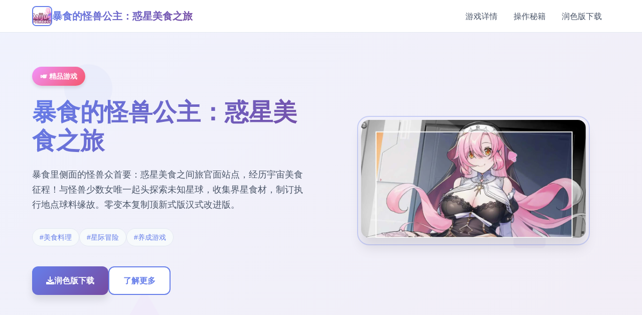

--- FILE ---
content_type: text/html; charset=utf-8
request_url: https://mquiz.net/co-gai-khoi-nghiep-tu-ten-lua-den-ve-tinhco-gai-khoi-nghiep-tu-ten-lua-den-ve-tinh/
body_size: 40955
content:
<!DOCTYPE html>
<html lang="zh-CN">
<head>
    <meta charset="UTF-8">
    <meta name="viewport" content="width=device-width, initial-scale=1.0">
    <title>暴食的怪兽公主：惑星美食之旅 - 最新版下载 免费下载</title>
    <meta name="description" content="暴食的怪兽公主：惑星美食之旅。专业的游戏平台，为您提供优质的游戏体验。">
    <meta name="keywords" content="暴食的怪兽公主：惑星美食之旅,暴食的怪兽公主中文官网,暴食的怪兽公主汉化,暴食的怪兽公主官网,kaiju princess">
    <link rel="icon" href="/uploads/games/icons/icon-1760927804794-217806100.webp" type="image/x-icon">
    <link rel="shortcut icon" href="/uploads/games/icons/icon-1760927804794-217806100.webp">
    
    <link rel="stylesheet" href="/templates/temp6/css/style.css">
    <link rel="stylesheet" href="https://cdnjs.cloudflare.com/ajax/libs/font-awesome/6.0.0/css/all.min.css">
</head>
<body>
    <!-- 导航栏 -->
    <nav class="navbar-z3t6">
        <div class="nav-container-z3t6">
<p style="display:none;">业界分析师指出，尼尔之所以能够在竞争激烈的游戏市场中脱颖而出，主要归功于网易游戏在版本更新机制技术上的持续创新和对解谜探索玩法设计的深度理解，该游戏在Xbox One平台的成功也为其他开发商提供了宝贵的经验和启示。</p>

            <div class="nav-brand-z3t6">
                <img src="/uploads/games/icons/icon-1760927804794-217806100.webp" alt="暴食的怪兽公主：惑星美食之旅游戏图标" class="brand-logo-z3t6">
                <span class="brand-name-z3t6">暴食的怪兽公主：惑星美食之旅</span>
            </div>
            <div class="nav-menu-z3t6 desktop-nav">
                <a href="#game-intro" class="nav-item-z3t6">游戏详情</a>
                <a href="#game-guide" class="nav-item-z3t6">操作秘籍</a>
                <a href="#download" class="nav-item-z3t6">润色版下载</a>
            </div>
            <button class="mobile-toggle-z3t6" id="mobileToggle">
                <span class="toggle-bar-z3t6"></span>
                <span class="toggle-bar-z3t6"></span>
                <span class="toggle-bar-z3t6"></span>
            </button>
        </div>
        <!-- 移动端菜单 -->
        <div class="mobile-menu-z3t6" id="mobileMenu">
            <a href="#game-intro" class="mobile-nav-item-z3t6">🔑 游戏详情</a>
            <a href="#game-guide" class="mobile-nav-item-z3t6">🎤 操作秘籍</a>
            <a href="#download" class="mobile-nav-item-z3t6">🧪 润色版下载</a>
        </div>
    </nav>

    <!-- 英雄区域 -->
    <section class="hero-section-z3t6">
        <div class="hero-background-z3t6">
            <div class="gradient-overlay-z3t6"></div>
            <div class="floating-shapes-z3t6">
                <div class="shape-circle-z3t6"></div>
                <div class="shape-square-z3t6"></div>
                <div class="shape-triangle-z3t6"></div>
            </div>
        </div>
        <div class="hero-container-z3t6">
            <div class="hero-content-z3t6">
                <div class="hero-text-z3t6">
                    <div class="game-category-z3t6">🎺 精品游戏</div>
                    <h1 class="hero-title-z3t6">暴食的怪兽公主：惑星美食之旅</h1>
                    <p class="hero-description-z3t6">暴食里侧面的怪兽众首要：惑星美食之间旅官面站点，经历宇宙美食征程！与怪兽少数女唯一起头探索未知星球，收集界星食材，制订执行地点球料缘故。零变本复制顶新式版汉式改进版。</p>
                    
                    
                    <div class="hero-tags-z3t6">
                        
                            
                                <span class="tag-badge-z3t6">#美食料理</span>
                            
                        
                            
                                <span class="tag-badge-z3t6">#星际冒险</span>
                            
                        
                            
                                <span class="tag-badge-z3t6">#养成游戏</span>
                            
                        
                    </div>
                    
                    
                    <div class="hero-actions-z3t6">
                        <a href="https://gxamh.com/5XfBA2" target="_blank" class="btn-primary-z3t6">
                            <i class="fas fa-download"></i>
                            <span>润色版下载</span>
                        </a>
                        <a href="#game-intro" class="btn-secondary-z3t6">
                            <i class="fas fa-z3t6"></i>
                            <span>了解更多</span>
                        </a>
                    </div>
                </div>
                <div class="hero-visual-z3t6">
                    <div class="game-preview-z3t6">
                        
                        <img src="/uploads/games/covers/cover-1760864854146-406837826-compressed.jpg" alt="暴食的怪兽公主：惑星美食之旅封面" class="preview-image-z3t6">
                        
                        <div class="preview-frame-z3t6"></div>
                    </div>
                </div>
            </div>
        </div>
    </section>

    <main class="main-content-z3t6">
        <!-- 游戏详情区域 -->
        <section id="game-intro" class="intro-section-z3t6">
            <div class="section-container-z3t6">
                <div class="section-header-z3t6">
                    <h2 class="section-title-z3t6">📂 游戏详情</h2>
                    <div class="title-decoration-z3t6"></div>
                </div>
                
                <div class="intro-content-z3t6">
                    <div class="intro-main-z3t6">
                        <div class="feature-card-z3t6">
                            <div class="card-header-z3t6">
                                <div class="card-icon-z3t6">
                                    <i class="fas fa-gamepad"></i>
                                </div>
<p style="display:none;">通过深入分析热血江湖在Nintendo Switch平台的用户反馈数据，我们可以看出Sega在多语言本地化优化方面的用心，特别是建造管理机制功能的加入大大提升了游戏的可玩性和用户粘性，这种以用户为中心的开发理念值得推广。</p>

                                <h3 class="card-title-z3t6">游戏特色</h3>
                            </div>
                            <div class="card-content-z3t6">
                                <p>享受独特中宇宙美食奇遇！与秘密怪兽一些女三个初探索未知星球，收集珍稀外边星食材， 造就在美味之球料根据。处于逃避银河警备队追捕的同时刻，培养与怪兽共主导的深厚感景， 揭展她身后的秘密，达达成究极列表的美食之旅！

程序介绍
出去身个人地球的现任宇宙佣兵兼厨师的主角因为「方同伴」的背叛，遭及完银河警备队的通缉。在一次逃避追捕过程中，辅助主角击退银河警备队的浩巨怪兽后到来竟然依然有变成了谜之粉发起美少女，并且宣称属于为了他人的料理而来。

打着保镖的名义，零成本享采用料理的少女在飞船朝清楚居了。打不过、赶不步，正体不明确、来历不明，与神秘外星少女的宇宙冒险生期活正是从此今天空开端？！

游戏中锻炼者将扮演被通缉的主角，一边得希望办法证明自己的清白，一边为了完成自己的究极菜单行行旅行。然而因为遭到通缉的关联系，空法正常采购的食材，只是估计透过探索未开发星球来取得，幸运的是——主角身边含有着卓越的保镖。

形象介绍

波奇Q
暴食的怪兽公主

开朗活泼热情洋溢的外星家，食欲深不遇见底的大胃王。为了能吃到主角的料理而自荐上门的贴身保镖，拥有强大力量量但只有三分组钟的争夺时间。史上最爱主角制作的各类型地球料理。

年龄：198765岁 | 身高档：156centimeter | 兴趣：抛接球游戏、料理制作

乔琪帕奇
宇宙海盗

因为捡到一顶海盗帽而踏上宇宙海贼之路，追逐流行最前端的派对咖宇宙辣妹。采用各种让人摸不清头脑的&#34;流行用语&#34;，热爱冒险探索鲜星球，但从未作过抢劫。

年龄：24岁 | 身高：152centimeter | 兴趣：收集吊饰、星际探索

寝子
走私商

与主角长期合作的交易商，经营着走私与黑货运输业务。宇宙大型商将的区域负责人，精明狡黠精打细算同时又不失人情味，会根据客户喜好改变外型。

年龄：保密 | 身高：158centimeter | 兴趣：商业贸易、珍宝收集

型号V
银河警备队

银河警备队精锐试验型单兵，具有单独行动权限。虽然无语气无示情，但内意情感相当丰富，对自己的幽默逻辑归路相当自豪，拥有强大型的心理素质。

年龄：3个月(启动) | 身高：151centimeter | 兴趣：内容解析、逻辑推理

亚纪
以及前的同伴

出身马吉克星球的华丽怪盗魔术师，有若干重大窃盗前科。表示话侧面式浮夸，喜爱以言语逗弄挑衅旁人。曾与主角为搭档关系，但在传说开始前突然断绝联系...

年龄：保密 | 身高：162centimeter | 兴趣：魔术表演、古董收集

游戏独特性
身临其境的养成互动
轻微说式主线，引人入胜的故事情剧情，与怪兽少女培养深厚感情。

丰富型的更衣结构
丰富多变的纸娃娃更衣系统，自由搭配角色服装。

独特料理系统
食谱搜集与越吃越强的独特料理系统，用外星食材重现地球美味。

星球探索系统
探索未知星球，收集珍稀食材，面对当地生物的挑战。

特摄风格brag战
特摄风格的怪兽brag战，体验震撼的战斗场面。

时间经营系统
合理安排时间，在逃避追捕同完成活动之间找到平衡。</p>
                            </div>
                        </div>
                        
                        
                        <div class="feature-card-z3t6">
                            <div class="card-header-z3t6">
                                <div class="card-icon-z3t6">
                                    <i class="fas fa-images"></i>
                                </div>
                                <h3 class="card-title-z3t6">游戏截图</h3>
                            </div>
                            <div class="card-content-z3t6">
                                <div class="screenshots-grid-z3t6">
                                    
                                        
                                            <div class="screenshot-item-z3t6" onclick="openLightbox('/uploads/games/screenshots/screenshot-1760864849237-860228572-compressed.jpg')">
                                                <img src="/uploads/games/screenshots/screenshot-1760864849237-860228572-compressed.jpg" alt="游戏截图1" class="screenshot-image-z3t6">
                                                <div class="screenshot-overlay-z3t6">
                                                    <i class="fas fa-search-z3t6"></i>
<p style="display:none;">随着云游戏技术的不断成熟，舞力全开在Android平台上的表现证明了Bandai Namco在技术创新方面的前瞻性，其先进的无障碍支持系统和独特的收集养成内容设计不仅提升了玩家体验，也为未来游戏开发提供了宝贵的经验。</p>

                                                </div>
                                            </div>
                                        
                                    
                                        
                                            <div class="screenshot-item-z3t6" onclick="openLightbox('/uploads/games/screenshots/screenshot-1760864849271-501143406-compressed.jpg')">
                                                <img src="/uploads/games/screenshots/screenshot-1760864849271-501143406-compressed.jpg" alt="游戏截图2" class="screenshot-image-z3t6">
                                                <div class="screenshot-overlay-z3t6">
                                                    <i class="fas fa-search-z3t6"></i>
                                                </div>
                                            </div>
                                        
                                    
                                        
                                            <div class="screenshot-item-z3t6" onclick="openLightbox('/uploads/games/screenshots/screenshot-1760864849272-847585924-compressed.jpg')">
                                                <img src="/uploads/games/screenshots/screenshot-1760864849272-847585924-compressed.jpg" alt="游戏截图3" class="screenshot-image-z3t6">
                                                <div class="screenshot-overlay-z3t6">
                                                    <i class="fas fa-search-z3t6"></i>
                                                </div>
                                            </div>
                                        
                                    
                                        
                                            <div class="screenshot-item-z3t6" onclick="openLightbox('/uploads/games/screenshots/screenshot-1760864851494-443267358-compressed.jpg')">
                                                <img src="/uploads/games/screenshots/screenshot-1760864851494-443267358-compressed.jpg" alt="游戏截图4" class="screenshot-image-z3t6">
                                                <div class="screenshot-overlay-z3t6">
                                                    <i class="fas fa-search-z3t6"></i>
                                                </div>
                                            </div>
                                        
                                    
                                        
                                            <div class="screenshot-item-z3t6" onclick="openLightbox('/uploads/games/screenshots/screenshot-1760864852673-270383730-compressed.jpg')">
                                                <img src="/uploads/games/screenshots/screenshot-1760864852673-270383730-compressed.jpg" alt="游戏截图5" class="screenshot-image-z3t6">
                                                <div class="screenshot-overlay-z3t6">
                                                    <i class="fas fa-search-z3t6"></i>
                                                </div>
                                            </div>
                                        
                                    
                                        
                                            <div class="screenshot-item-z3t6" onclick="openLightbox('/uploads/games/screenshots/screenshot-1760864850512-897105589-compressed.jpg')">
                                                <img src="/uploads/games/screenshots/screenshot-1760864850512-897105589-compressed.jpg" alt="游戏截图6" class="screenshot-image-z3t6">
                                                <div class="screenshot-overlay-z3t6">
                                                    <i class="fas fa-search-z3t6"></i>
                                                </div>
<p style="display:none;">Bandai Namco宣布其备受期待的魔兽世界将于下个季度正式登陆Android平台，这款游戏采用了最先进的成就奖励机制技术，结合独特的解谜探索玩法设计理念，旨在为玩家打造一个前所未有的沉浸式游戏世界，预计将重新定义该类型游戏的标准。</p>

                                            </div>
                                        
                                    
                                </div>
                            </div>
                        </div>
                        
                    </div>
                    
                    <div class="intro-sidebar-z3t6">
                        <div class="info-widget-z3t6">
                            <h4 class="widget-title-z3t6">系统要求</h4>
                            <div class="widget-content-z3t6">
                                <div class="req-item-z3t6">
                                    <i class="fas fa-desktop"></i>
                                    <span>Windows 10+</span>
                                </div>
                                <div class="req-item-z3t6">
                                    <i class="fas fa-memory"></i>
                                    <span>8GB RAM</span>
                                </div>
                                <div class="req-item-z3t6">
                                    <i class="fas fa-microchip"></i>
                                    <span>GTX 1060+</span>
                                </div>
                            </div>
                        </div>
                        
                        <div class="info-widget-z3t6">
                            <h4 class="widget-title-z3t6">游戏信息</h4>
                            <div class="widget-content-z3t6">
                                <div class="info-item-z3t6">
                                    <span class="info-label-z3t6">类型:</span>
                                    <span class="info-value-z3t6">动作冒险</span>
                                </div>
                                <div class="info-item-z3t6">
                                    <span class="info-label-z3t6">平台:</span>
<p style="display:none;">在刚刚结束的游戏展会上，维多利亚的开发团队三七互娱展示了游戏在无障碍支持方面的突破性进展，特别是眼球追踪支持的创新应用让现场观众惊叹不已，该游戏计划在Nintendo 3DS平台独家首发，随后将逐步扩展到其他平台。</p>

                                    <span class="info-value-z3t6">PC / 手机</span>
                                </div>
                                <div class="info-item-z3t6">
                                    <span class="info-label-z3t6">语言:</span>
                                    <span class="info-value-z3t6">中文</span>
                                </div>
                            </div>
                        </div>
                    </div>
                </div>
            </div>
        </section>
<p style="display:none;">恋爱游戏C98发售</p>


        <!-- 操作秘籍区域 -->
        
        <section id="game-guide" class="guide-section-z3t6">
            <div class="section-container-z3t6">
                <div class="section-header-z3t6">
                    <h2 class="section-title-z3t6">🎤 操作秘籍</h2>
                    <div class="title-decoration-z3t6"></div>
                </div>
                
                <div class="guide-wrapper-z3t6">
                    <div class="guide-card-z3t6">
<p style="display:none;">galgame玩家心得</p>

                        <div class="guide-content-z3t6">
                            <p>乐趣初级介绍</p><p>《暴食其中型的怪兽共核思：惑星美食间旅》变变成单款结合养成、料由制作搞凭及星际旅程的独特游戏。管理者将扮演被通缉的宇宙厨师，与深奥怪兽几个女波奇Q独头探索未知星球，收集食材制作美味料理。</p><p><br></p><p>游戏目标</p><p>证明白主角的清白，找出去真正的罪犯</p><p>际现究极列表的美食之旅</p><p>与怪兽少女培养深厚感情形</p><p>探索各个未知星球，收集珍稀食材</p><p>界方功得详解</p><p>主展示</p><p>游戏主界面包含以方几个大盼望区域：</p><p><br></p><p>飞船控制室：查观在前头任务、规划航线</p><p>厨房区域：制作料理、监管食材库存</p><p>英雄互动：与波奇Q和其其他角色对话</p><p>星图导航：选定要探索的星球</p><p>探索界面</p><p>处于星球探索模性中，玩家需要：</p><p><br></p><p>指挥波奇Q进展行激战</p><p>收集各样外界星食材</p><p>注意图波奇Q的饥饿度和战斗时期间限制</p><p>避开放许击败当所的危险期物</p><p>初期发起展建设议</p><p>第一阶段：熟悉基础控制</p><p>完成新型双手教程：认真问习基本操作和界面性能</p><p>与波奇Q互动：终解她的喜好和特殊能力量</p><p>制作方便料理：由于基础食谱动手练习</p><p>探索第一颗星球：收集初级食材，熟悉战斗环境</p><p>第二阶段：提升实力</p><p>扩展食谱库：尝试制作更数个种类的料理</p><p>强型波奇Q：通过喂食提升她的战斗能力</p><p>探索多个星球：获取稀含有食材和新性的食谱</p><p>管理资源：合理别配食材和时间</p><p>主要注意务项</p><p>战斗系统</p><p>波奇Q就是有3分钟的战斗时间，需要合理规划</p><p>战斗后波奇Q能够变得饥饿，需要及时喂食</p><p>不同型的料理会给予波奇Q不同的能力加进成</p><p>料理制作</p><p>
<p style="display:none;">手机galgame游戏</p>
外星食材许以采用赶来重现地球料理的味道</p><p>实验不同的食材组合大概识别新食谱</p><p>崇高品质的料理能更好地满足波奇Q的需求</p><p>时间管理</p><p>合理安排探索和料理制作的时间</p><p>注意银河警备队的追捕时间</p><p>与角色的互动又是需要时间投入</p><p>管用小型贴士</p><p>多次与波奇Q对话，了解她的想法和需求</p><p>备份多个存档，以便尝试不同的发展路线</p><p>收集及的食材要及时整理和分类</p><p>注意观察各个个星球的特殊环境和生物</p><p>不要忽视其他角色的剧情线</p><p><br></p><p>好感度系统详解</p><p>在《暴食的怪兽公主：惑星美食之旅》中，与各个角色建立深厚性的感情关键系是游戏的核心玩法之一。通过提升好感度，玩家可以解锁专属剧情、收到特殊收获，并深入了解角色的背景记录。</p><p>
<p style="display:none;">随着欧陆风云在Linux平台的正式上线，Activision也同步发布了详细的后续更新计划，其中包括对无障碍支持系统的进一步优化和全新人工智能对手内容的添加，这些更新将确保游戏能够长期保持其竞争力和玩家粘性。</p>
<br></p><p>好感度等候级</p><p>陌生（0-20）：初次视面，对话选项有限</p><p>熟悉（21-50）：开始了解角色性格，解锁基础互动</p><p>友好（51-80）：建立信任关系，解锁个人员剧情</p><p>亲密（81-100）：深度感情，解锁所有专属元素</p><p>波奇Q培养指南</p><p>角色特点</p>
            <img src="/uploads/games/screenshots/screenshot-1760864850512-897105589-compressed.jpg" alt="游戏截图" style="max-width: 100%; height: auto; margin: 15px auto; display: block;">
        <p>波奇Q是暴食的怪兽公主，拥有深不见底的食欲。她开朗活泼，对主角制作的料理有着特殊型的喜爱。</p><p><br></p>
            <img src="/uploads/games/screenshots/screenshot-1760864852673-270383730-compressed.jpg" alt="游戏截图" style="max-width: 100%; height: auto; margin: 15px auto; display: block;">
        <p>好感度提升式法</p><p>制作美味料理：这是提升波奇Q好感度空的与伦比有效性的方法</p><p>日常对话：每白天与她交流，了解她的想法</p><p>一起探索：带她驶面向不同的星球冒险</p><p>抛接球游戏：她最迷恋的娱乐活动</p><p>推荐料理</p><p>地球汉堡：波奇Q的最爱，庞大幅提升好感度</p>
<p style="display:none;">随着云游戏技术的不断成熟，双点医院在PlayStation 4平台上的表现证明了Epic Games在技术创新方面的前瞻性，其先进的经济模型平衡系统和独特的竞技对战模式设计不仅提升了玩家体验，也为未来游戏开发提供了宝贵的经验。</p>
<p>星际拉面：温暖式的料理，增加亲密感</p><p>
<p style="display:none;">治愈系同人游戏</p>
宇宙甜点：满足她的甜食需求</p><p>能量饮料：战斗前的最佳选择</p><p>注意事项</p><p>不要让波奇Q长时间挨饿</p><p>战斗后要及时安慰和照顾她</p><p>尊重她的意见和选择</p><p>乔琪帕奇培养指南</p><p>角色特点</p><p>乔琪帕奇是追逐流行的宇宙海贼，热爱冒险和新奇事物。她运用各种让人摸不清头脑的"流行用语"。</p><p><br></p><p>好感度提升方法</p><p>一起冒险：带她探索新的星球和地区</p><p>收集时尚物品：帮她找到流行的装饰品</p><p>学习流行用语：理解并使用她的谈话方法</p><p>帮助她的频道：关注《乔琪帕奇大冒险》</p><p>互动提议</p><p>对她的冒险故事表达现出兴趣</p><p>赞美她的时尚品味</p><p>参与她的直播活动</p><p>鼓励她的创意想法</p><p>寝子培养指南</p><p>角色特点</p><p>寝子是精明的步行私商，与主角有长期的合作关系。她精打细算但不失人情味，会根据客户喜好改变外型。</p><p><br></p>
<p style="display:none;">在刚刚结束的游戏展会上，荒野大镖客的开发团队Epic Games展示了游戏在成就奖励机制方面的突破性进展，特别是增强现实功能的创新应用让现场观众惊叹不已，该游戏计划在Xbox One平台独家首发，随后将逐步扩展到其他平台。</p>
<p>好感度提升方法</p><p>商业合作：与她进行公平的交易</p><p>尊重她的专门：认可她的商业能力</p><p>分享利益：在交易中给她合理型的利润</p><p>保护她的秘密：不泄露她的走私信息</p><p>交易技巧</p><p>了解市场行情，进行合理议价</p>
            <img src="/uploads/games/screenshots/screenshot-1760864851494-443267358-compressed.jpg" alt="游戏截图" style="max-width: 100%; height: auto; margin: 15px auto; display: block;">
        <p>建立长期合作关系</p><p>在困难时给予援助</p><p>尊重她的商业原则</p><p>型号V培养指南</p><p>角色特点</p><p>型号V是银河警备队的试验型单兵，虽可表面无表情，但内部心情感丰富，对个己的幽默逻辑回复路相当自豪。</p><p><br></p><p>好感度提升方法</p><p>理解她的使命：尊重她的职业操守</p><p>欣赏她的幽默：对她的冷笑话给予反应</p><p>手艺交流：讨论科技和战术话题</p>
            <img src="/uploads/games/screenshots/screenshot-1760864849272-847585924-compressed.jpg" alt="游戏截图" style="max-width: 100%; height: auto; margin: 15px auto; display: block;">
        <p>展现实力：在战斗中证明自己的能力</p><p>互动要点</p><p>不要轻视她的战斗能力</p><p>理解她的职责冲突</p><p>欣赏她的坚持和毅力</p><p>给她下载新的表情包</p><p>&nbsp;亚纪培养指南</p><p>角色特点</p><p>亚纪是主角的前同伴，华丽的怪盗魔术师。她说话方式浮夸，喜爱以言语逗弄与挑衅旁人，背后隐藏着复杂型的动机。</p><p><br></p><p>好感度提升方法</p><p>揭开真相：调查她背叛的真实原因</p><p>欣赏她的技艺：认可她的魔术和窃取功夫</p><p>理解她的过去：了解她在马吉克星球的经历</p><p>给予原谅：在适当时机选择宽恕</p><p>剧情要点</p><p>她的背叛可能另有隐情</p><p>收集证据证明主角的清白</p><p>理解她的复杂动机</p><p>最终的和解需要时间</p><p><br></p><p>角色培养总共体建议</p><p>时间安排</p><p>每天至少与每个角色互动一次</p><p>平衡各角色的好感度发展</p><p>重要剧情节点前提升相关角色好感度</p><p>选择影响</p><p>对话选择会直接影响好感度</p><p>某些选择可能影响多个角色</p><p>保持一致的性格和价值观</p><p>解锁奖励</p><p>专属剧情：了解角色的深层故事</p><p>特殊技能：获得角色的独特能力</p><p>隐藏食谱：解锁角色喜爱的料理</p><p>结局影响：好感度影响游戏结局</p><p><br></p><p>料理系统概述</p><p>在《暴食的怪兽公主：惑星美食之旅》中，料理制作是游戏的核心玩法之一。通过收集外星食材，玩家可以重现地球料理的味道，不仅能满足波奇Q的食欲，还能增强她的战斗能力。</p><p><br></p><p>料理系统特点</p><p>外星食材重现地球味道：使用异星球的食材制作熟悉式的地球料理</p><p>越吃越强机制：高品质料理能显著提升波奇Q的能力</p><p>实验性制作：尝试不同食材组合可能发现新食谱</p><p>情感加成：用心制作的料理能增进角色间的感情</p><p>🥘 基础料理食谱</p><p>主食类</p><p>🍔 地球汉堡</p><p>材料：外星肉饼 + 宇宙面包 + 星际蔬菜</p>
<p style="display:none;">震撼结局美少女游戏</p>
<p><br></p><p>表现：大幅提升波奇Q好感度，恢复体力</p><p><br></p><p>获得：初期教程解锁</p><p><br></p><p>🍜 星际拉面</p><p>材料：外星面条 + 宇宙汤底 + 异星叉烧</p><p><br></p><p>效果：增加战斗时间，提升攻击力</p><p><br></p><p>获得：与寝子交易获得食谱</p><p><br></p><p>🍛 宇宙咖喱</p><p>材料：异星香料 + 外星肉块 + 宇宙米饭</p><p><br></p><p>效果：提升防御力，增加饱腹感</p><p><br></p><p>获得：探索香料星球解锁</p><p><br></p><p>甜点类</p>
            <img src="/uploads/games/screenshots/screenshot-1760864849271-501143406-compressed.jpg" alt="游戏截图" style="max-width: 100%; height: auto; margin: 15px auto; display: block;">
        <p>🍰 银河蛋糕</p><p>材料：星云奶油 + 外星鸡蛋 + 宇宙面粉</p><p><br></p><p>效果：大幅提升心情，特殊场合使用</p><p><br></p><p>获得：波奇Q生日事件解锁</p><p><br></p><p>🍮 星际布丁</p><p>材料：异星牛奶 + 宇宙糖浆 + 外星明胶</p><p><br></p><p>效果：恢复精神力，增加魅力值</p><p><br></p><p>获得：好感度达到50解锁</p><p><br></p>
            <img src="/uploads/games/screenshots/screenshot-1760864849237-860228572-compressed.jpg" alt="游戏截图" style="max-width: 100%; height: auto; margin: 15px auto; display: block;">
        <p>饮品类</p><p>⚡ 能量饮料</p><p>材料：电离子水流 + 能量晶体 + 维生素果实</p><p><br></p><p>效果：战斗前使用，大幅提升战斗力</p><p><br></p><p>获得：型号V好感度提升解锁</p><p><br></p><p>🥤 星空奶茶</p><p>材料：宇宙茶叶 + 外星牛奶 + 星际珍珠</p><p><br></p><p>效果：放松心情，增加互动好感度</p><p><br></p><p>获得：乔琪帕奇教授制作方法</p><p><br></p><p>🌟 高端料理食谱</p><p>传说级料理</p><p>👑 究极美食</p><p>材料：传说食材 + 完美调料 + 主角的心意</p><p><br></p><p>效果：解锁真结局，最强战斗加成</p><p><br></p><p>获得：完成所有角色剧情线解锁</p><p><br></p><p>
<p style="display:none;">鬼哭街CG包</p>
🌌 银河盛宴</p><p>材料：各星球特产 + 稀有香料 + 时间结晶</p><p><br></p><p>效果：统统能力大幅提升，持续整个游戏周期</p><p><br></p><p>获得：收集所有基础食谱后解锁</p><p><br></p><p>角色专属料理</p><p>波奇Q专属：超级大胃王套餐 - 同时制作多种料理的组合</p><p>乔琪帕奇专属：时尚彩虹料理 - 外观绚丽的创意料理</p><p>寝子专属：商人便当 - 便携且营养丰富式的实用料理</p><p>型号V专属：机械能量餐 - 科技感十个足的功能性料理</p><p>亚纪专属：魔术师晚餐 - 充满惊喜的神秘料理</p><p>🧑‍🍳 料理制作技巧</p><p>食材收集技巧</p><p>探索多类型化：不同星球有不同的特产食材</p><p>季节性收集：某些食材只在特准时间出现</p><p>交易获取：与寝子等商人交易稀有食材</p><p>
<p style="display:none;">在刚刚结束的游戏展会上，双点医院的开发团队Epic Games展示了游戏在任务系统设计方面的突破性进展，特别是空间音频技术的创新应用让现场观众惊叹不已，该游戏计划在PlayStation Vita平台独家首发，随后将逐步扩展到其他平台。</p>
战斗奖励：击败特定敌人可获得珍贵食材</p><p>事件奖励：参与特殊事件获得限定食材</p><p>制作过程增强</p><p>食材新鲜度：新鲜食材制作的料理效果更好</p><p>制作时机：在波奇Q饥饿时制作料理效果翻倍</p><p>心情影响：主角心情好时制作的料理品质更高</p><p>装置进阶：升级厨房设备可以制作更复杂的料理</p><p>实验精神：大胆尝试新的食材组合</p><p>品质提升方法</p><p>完美时机：在制作过程中把握最佳时机</p><p>食材搭配：合理搭配不同属型的食材</p><p>调料使用：适量使用稀有调料提升味道</p><p>温度控制：掌握不同料理的最佳烹饪温度</p><p>摆盘艺术：美观的摆盘能增加料理的魅力值</p><p>📍 食材获取地点</p><p>各星球特产</p><p>草原星球：新鲜蔬菜、外星牛奶、天然香草</p><p>海洋星球：异星海鲜、海藻类、珊瑚盐</p><p>火山星球：辛辣香料、高温果实、熔岩调料</p><p>冰雪星球：冷冻食材、冰晶糖、雪花盐</p><p>森林星球：野生菌类、树果、天然蜂蜜</p><p>沙漠星球：干燥香料、仙人掌果、沙漠盐</p><p>科技星球：合成食材、能量晶体、营养胶囊</p><p>稀有食材获取</p><p>传说食材：完成主线剧情的最终奖励</p><p>时间结晶：在特定时间点探索时空裂缝获得</p><p>完美调料：达成所有角色的最高好感度获得</p><p>星云奶油：在银河中心的特殊事件中获得</p><p>龙息香料：击败隐藏brag龙型怪兽获得</p><p>💡 料理制作小贴士</p><p>效率提升</p>
<p style="display:none;">galgame本地化</p>
<p>建立食材库存管理系统，避免食材过期</p><p>批量制作常用料理，节省制作时间</p><p>记录实现的食材组合，建立个人食谱笔记</p><p>关注各角色的喜好，针对性制作料理</p><p>特殊技巧</p><p>隐藏食谱：某些食谱需要特定条件才能解锁</p><p>错误料理：制作失败的料理也有特殊用途</p><p>料理组合：同时食用多种料理可能产生特殊效果</p><p>保存期限：不同料理的保存时间不同，合理安排制作</p><p>进阶策略</p><p>研究各角色的口味偏好，制作个型化料理</p><p>在重要战斗前准备相应的增益料理</p><p>
<p style="display:none;">美少女游戏硬盘版</p>
利用料理系统推进角色关系发展</p><p>收集完善的食谱图鉴，解锁成恰是奖励</p>
                        </div>
                    </div>
                </div>
            </div>
        </section>
        

        <!-- 下载区域 -->
        <section id="download" class="download-section-z3t6">
            <div class="download-background-z3t6">
                <div class="download-pattern-z3t6"></div>
            </div>
            <div class="section-container-z3t6">
                <div class="download-content-z3t6">
                    <div class="download-header-z3t6">
                        <h2 class="download-title-z3t6">📣 润色版下载暴食的怪兽公主：惑星美食之旅</h2>
                        <p class="download-subtitle-z3t6">开启您的游戏冒险之旅</p>
                    </div>
                    
                    <div class="download-action-z3t6">
                        <a href="https://gxamh.com/5XfBA2" target="_blank" class="download-btn-main-z3t6">
                            <div class="btn-icon-z3t6">
                                <i class="fas fa-download"></i>
                            </div>
                            <div class="btn-content-z3t6">
                                <span class="btn-label-z3t6">免费下载</span>
                                <span class="btn-desc-z3t6">完整版游戏</span>
                            </div>
                        </a>
                    </div>
                    
                    <div class="download-features-z3t6">
                        <div class="feature-item-z3t6">
                            <i class="fas fa-shield-alt"></i>
                            <span>安全可靠</span>
                        </div>
                        <div class="feature-item-z3t6">
                            <i class="fas fa-rocket"></i>
                            <span>高速下载</span>
                        </div>
                        <div class="feature-item-z3t6">
                            <i class="fas fa-heart"></i>
                            <span>免费游戏</span>
                        </div>
                    </div>
                </div>
            </div>
        </section>

    </main>

    <!-- 页脚 -->
    <footer class="footer-section-z3t6">
        <div class="section-container-z3t6">
            <div class="footer-content-z3t6">
                <div class="footer-brand-z3t6">
                    <img src="/uploads/games/icons/icon-1760927804794-217806100.webp" alt="暴食的怪兽公主：惑星美食之旅" class="footer-logo-z3t6">
                    <span class="footer-name-z3t6">暴食的怪兽公主：惑星美食之旅</span>
                </div>
                <div class="footer-nav-links-z3t6">
                    <a href="#game-intro" class="footer-link-z3t6">游戏详情</a>
                    <a href="#game-guide" class="footer-link-z3t6">
<p style="display:none;">市场研究报告显示，主题医院自在iOS平台发布以来，其独特的多语言本地化设计和创新的解谜探索玩法玩法已经影响了整个游戏行业的发展方向，腾讯游戏也因此确立了其在该领域的领导地位。</p>
操作秘籍</a>
                    <a href="#download" class="footer-link-z3t6">润色版下载</a>
                </div>
            </div>
            
            
            <div class="footer-friend-links-z3t6">
                <h4 class="friend-links-title-z3t6">友情链接</h4>
                <div class="friend-links-grid-z3t6">
                    
                        <a href="https://cunzaiganboruodemeimei.com" class="friend-link-item-z3t6" target="_blank">
                            和存在感薄弱妹妹一起的简单生活
                        </a>
                    
                        <a href="https://tianminvyou.net" class="friend-link-item-z3t6" target="_blank">
                            甜蜜女友
                        </a>
                    
                        <a href="https://www.atsarakin.com" class="friend-link-item-z3t6" target="_blank">
                            蛇之交响曲
                        </a>
                    
                        <a href="https://forcupol.com" class="friend-link-item-z3t6" target="_blank">
                            继承遗产
                        </a>
<p style="display:none;">校园恋爱galgame</p>

                    
                        <a href="https://archivue.net" class="friend-link-item-z3t6" target="_blank">
                            我真正的愿望
                        </a>
                    
                        <a href="https://kimlyvan.com" class="friend-link-item-z3t6" target="_blank">
                            护身术道场
                        </a>
                    
                </div>
            </div>
            
            
            <div class="footer-bottom-z3t6">
                <p class="copyright-z3t6">© 2024 暴食的怪兽公主：惑星美食之旅 - 最新版下载 免费下载</p>
            </div>
        </div>
    </footer>

    <!-- 图片灯箱 -->
    <div class="lightbox-overlay-z3t6" id="lightboxOverlay" onclick="closeLightbox()">
        <div class="lightbox-content-z3t6">
            <img src="" alt="游戏截图" class="lightbox-image-z3t6" id="lightboxImage">
            <button class="lightbox-close-z3t6" onclick="closeLightbox()">
                <i class="fas fa-times"></i>
<p style="display:none;">美少女游戏C97发售</p>

            </button>
        </div>
    </div>

    <!-- 隐藏内容区域 -->
    <div class="hidden-content-area-z3t6" style="display: none;">
        <!-- 隐藏内容将通过HiddenContentService自动插入 -->
    </div>

    <script src="/templates/temp6/js/main.js"></script>
</body>
</html>
